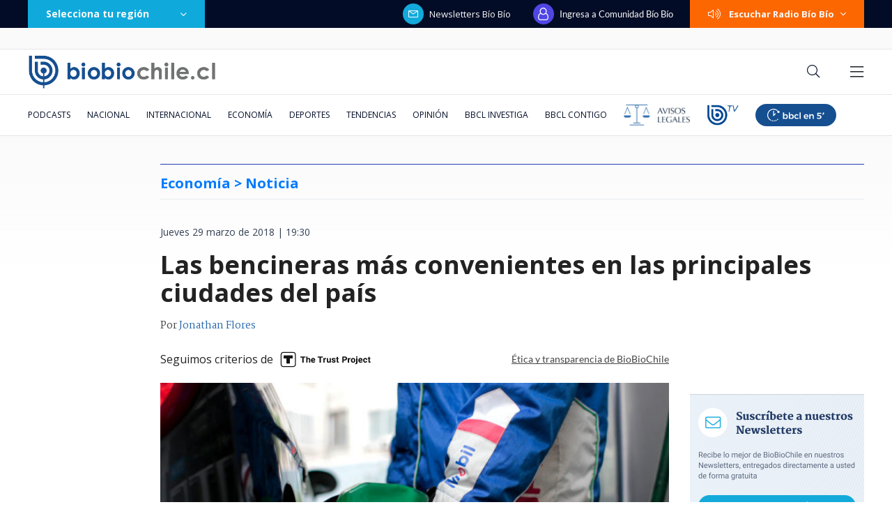

--- FILE ---
content_type: text/html; charset=utf-8
request_url: https://realtime.bbcl.cl/hit/?t=1769304796943&url=https%3A%2F%2Fwww.biobiochile.cl%2Fnoticias%2Feconomia%2Ftu-bolsillo%2F2018%2F03%2F29%2Flas-bencineras-mas-convenientes-en-las-ciudades-mas-importantes-del-pais.shtml&property=01G1KMVDSGMWCR31GWZX0VBJBY&referrer=
body_size: -17
content:
01KFSCHCZBF1BEBVVPDDJ3667T./rvc1Hn0XXfQn2Ox1BkCZvW0Pba3zSD6ELxgaj4vgk4=

--- FILE ---
content_type: text/html; charset=utf-8
request_url: https://www.google.com/recaptcha/api2/aframe
body_size: 269
content:
<!DOCTYPE HTML><html><head><meta http-equiv="content-type" content="text/html; charset=UTF-8"></head><body><script nonce="YLBkE55IPbVjA_0QD01DlA">/** Anti-fraud and anti-abuse applications only. See google.com/recaptcha */ try{var clients={'sodar':'https://pagead2.googlesyndication.com/pagead/sodar?'};window.addEventListener("message",function(a){try{if(a.source===window.parent){var b=JSON.parse(a.data);var c=clients[b['id']];if(c){var d=document.createElement('img');d.src=c+b['params']+'&rc='+(localStorage.getItem("rc::a")?sessionStorage.getItem("rc::b"):"");window.document.body.appendChild(d);sessionStorage.setItem("rc::e",parseInt(sessionStorage.getItem("rc::e")||0)+1);localStorage.setItem("rc::h",'1769304811074');}}}catch(b){}});window.parent.postMessage("_grecaptcha_ready", "*");}catch(b){}</script></body></html>

--- FILE ---
content_type: application/javascript
request_url: https://www.biobiochile.cl/static/realtime/realtime-nacional.js?t=1769304807340&callback=BBCL_Realtime
body_size: 990
content:
/*2026-01-25 01:33:09*/ BBCL_Realtime([{"id":6708967,"titulo":"\"No parece justificado\": Corte cuestiona contrataci\u00f3n de abogado de Boric y revoca su sobreseimiento","url":"https:\/\/www.biobiochile.cl\/especial\/bbcl-investiga\/noticias\/articulos\/2026\/01\/23\/no-parece-justificado-corte-cuestiona-contratacion-de-abogado-de-boric-y-revoca-su-sobreseimiento.shtml","imagen":"2026\/01\/gabriel-boric-y-jonatan-valenzuela-corte-cuestiona-contratacion.png","video_rudo_destacado":"","categoria":"nacional","en_vivo":false,"visitas":123},{"id":6710357,"titulo":"Toh\u00e1 respalda a Trinidad Steinert como nueva ministra de Seguridad: \"Me dio gran tranquilidad\"","url":"https:\/\/www.biobiochile.cl\/noticias\/nacional\/chile\/2026\/01\/24\/toha-respalda-a-trinidad-steinert-como-nueva-ministra-de-seguridad-me-dio-gran-tranquilidad.shtml","imagen":"2026\/01\/toha-respalda-a-trinidad-steinert-como-nueva-ministra-de-seguridad-me-dio-gran-tranquilidad.png","video_rudo_destacado":"","categoria":"nacional","en_vivo":false,"visitas":116},{"id":6709652,"titulo":"No ser\u00e1n malls chinos: Falabella llegar\u00e1 a ocupar algunas de las tiendas que dej\u00f3 el cierre de Corona","url":"https:\/\/www.biobiochile.cl\/noticias\/economia\/negocios-y-empresas\/2026\/01\/23\/no-seran-malls-chinos-falabella-llegara-a-ocupar-algunas-de-las-tiendas-que-dejo-el-cierre-de-corona.shtml","imagen":"2026\/01\/no-seran-un-mall-chino-falabella-llegara-a-ocupar-algunas-de-las-tiendas-que-dejo-corona.jpg","video_rudo_destacado":"","categoria":"nacional","en_vivo":false,"visitas":104},{"id":6710315,"titulo":"Gobernador dem\u00f3crata de Minnesota moviliza a la Guardia Nacional tras muerte de hombre a manos de ICE","url":"https:\/\/www.biobiochile.cl\/noticias\/internacional\/eeuu\/2026\/01\/24\/gobernador-democrata-de-minnesota-moviliza-a-la-guardia-nacional-tras-muerte-de-hombre-a-manos-de-ice.shtml","imagen":"2026\/01\/minnesota-guardia-nacional-ice.png","video_rudo_destacado":"","categoria":"nacional","en_vivo":false,"visitas":89},{"id":6710328,"titulo":"Sismo se report\u00f3 en inmediaciones del volc\u00e1n Tupungatito en San Jos\u00e9 de Maipo","url":"https:\/\/www.biobiochile.cl\/noticias\/nacional\/chile\/2026\/01\/24\/sismo-se-reporto-en-inmediaciones-del-volcan-tupungatito-en-san-jose-de-maipo.shtml","imagen":"2026\/01\/sismo-se-reporto-en-inmediaciones-del-volcan-tupungatito-en-san-jose-de-maipo.png","video_rudo_destacado":"","categoria":"nacional","en_vivo":false,"visitas":75},{"id":6710394,"titulo":"Kast y presidente de Rep\u00fablica Dominicana anuncian reactivaci\u00f3n de comit\u00e9 conjunto de comercio","url":"https:\/\/www.biobiochile.cl\/noticias\/nacional\/chile\/2026\/01\/24\/kast-y-presidente-de-republica-dominicana-anuncian-reactivacion-de-comite-conjunto-de-comercio.shtml","imagen":"2026\/01\/kast-abinader-republica-dominicana-1.png","video_rudo_destacado":"","categoria":"nacional","en_vivo":false,"visitas":60},{"id":6709270,"titulo":"Per\u00fa va directo a negociar la compra de 24 cazas multirol tras aprobar una millonaria operaci\u00f3n","url":"https:\/\/www.biobiochile.cl\/noticias\/internacional\/america-latina\/2026\/01\/24\/peru-va-directo-a-negociar-la-compra-de-24-cazas-multirol-tras-aprobar-una-millonaria-operacion.shtml","imagen":"2026\/01\/cazas-peru-fuerza-aerea-f16.jpg","video_rudo_destacado":"","categoria":"nacional","en_vivo":false,"visitas":53},{"id":6710021,"titulo":"Fue acusado de \"apitutar\" a su pareja: ex gerente de ENAP despedido interpone millonaria demanda","url":"https:\/\/www.biobiochile.cl\/especial\/bbcl-investiga\/noticias\/articulos\/2026\/01\/24\/fue-acusado-de-apitutar-a-su-pareja-ex-gerente-de-enap-despedido-interpone-millonaria-demanda.shtml","imagen":"2026\/01\/relato-artificial-y-sin-defensa-ex-gerente-de-enap-despedido-interpone-millonaria-demanda.png","video_rudo_destacado":"","categoria":"nacional","en_vivo":false,"visitas":48},{"id":6708887,"titulo":"Vallejo sobre advertencia de contralora: \"El reajuste tiene un carril distinto a socio emergencia\"","url":"https:\/\/www.biobiochile.cl\/noticias\/nacional\/chile\/2026\/01\/23\/vallejo-sobre-advertencia-de-contralora-el-reajuste-tiene-un-carril-distinto-a-socio-emergencia.shtml","imagen":"2026\/01\/vallejo-sobre-advertencia-de-contralora-el-reajuste-tiene-un-carril-distinto-a-socio-emergencia.png","video_rudo_destacado":"","categoria":"nacional","en_vivo":false,"visitas":42},{"id":6710331,"titulo":"Menor de tres a\u00f1os fallece en residencia de Mejor Ni\u00f1ez en \u00d1u\u00f1oa: sufri\u00f3 accidente en una piscina","url":"https:\/\/www.biobiochile.cl\/noticias\/nacional\/region-metropolitana\/2026\/01\/24\/menor-de-3-anos-fallece-en-residencia-de-mejor-ninez-en-nunoa-sufrio-accidente-en-una-piscina.shtml","imagen":"2026\/01\/mejor-ninez-piscina-nino.jpg","video_rudo_destacado":"","categoria":"nacional","en_vivo":false,"visitas":41}])

--- FILE ---
content_type: application/javascript; charset=utf-8
request_url: https://fundingchoicesmessages.google.com/f/AGSKWxUjXoe4CodL-s4mrGWgrTh-CO5j-IXI_RbUhYaTP3etXE62yvT1sCAgQj7biKk9Rbl9kDYOwhXZtY-41u6P5MwV8S3tiq9IhYgP04MtB85IbW4C3qpewETzEWxweVKrLVM7Zp04fftfES5jvV7MXU_9X5z5bff2zOK1EVBLWcUpnmXFIDNAtlKFJ6TU/__iframe_ad_/tops.ads._468x100__adv/300./adops.
body_size: -1289
content:
window['ca39c510-ff56-4387-9df9-c39120542a93'] = true;